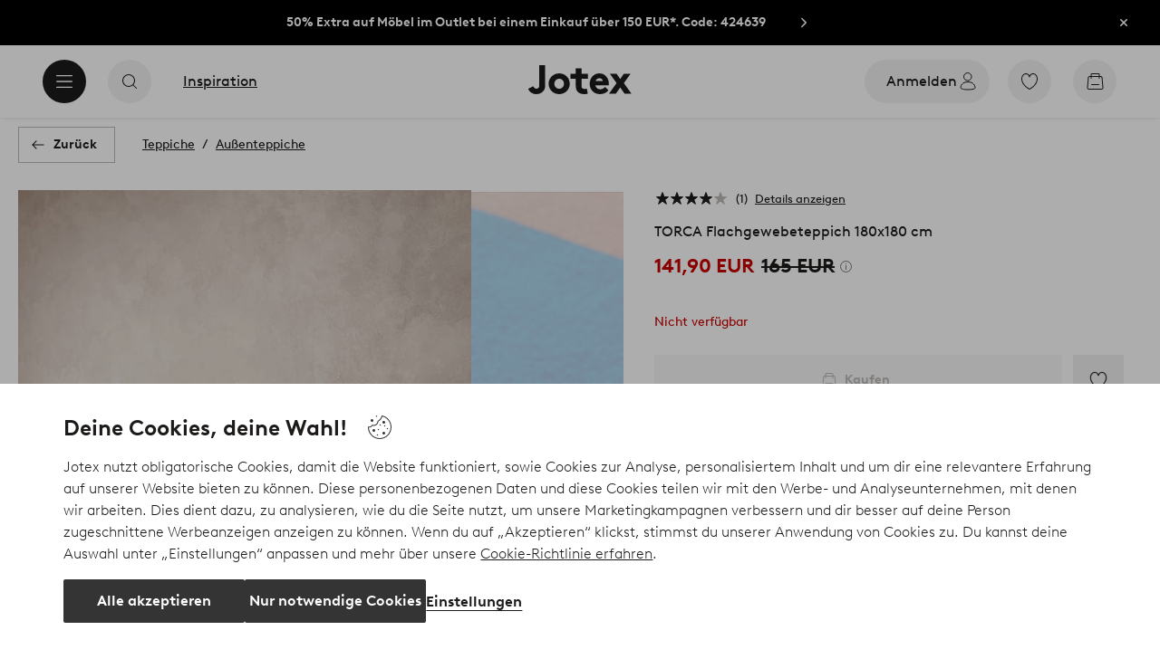

--- FILE ---
content_type: image/svg+xml; charset=utf-8
request_url: https://c1.amplience.net/c/ellos/label_InsideOutsideJOT_de?
body_size: 2623
content:
<svg xmlns="http://www.w3.org/2000/svg" width="174" height="41" viewBox="0 0 174 41">
  <g id="Group_20" data-name="Group 20" transform="translate(1179 -1042)">
    <rect id="Rectangle_91" data-name="Rectangle 91" width="174" height="41" transform="translate(-1179 1042)" fill="#fff"/>
    <path id="Path_60" data-name="Path 60" d="M-66.585-10.65a5.334,5.334,0,0,1,2.1.412A5.192,5.192,0,0,1-62.8-9.1a5.3,5.3,0,0,1,1.125,1.71A5.521,5.521,0,0,1-61.26-5.25a5.521,5.521,0,0,1-.412,2.145A5.3,5.3,0,0,1-62.8-1.395,5.192,5.192,0,0,1-64.485-.262a5.334,5.334,0,0,1-2.1.412,5.334,5.334,0,0,1-2.1-.412,5.192,5.192,0,0,1-1.687-1.132A5.3,5.3,0,0,1-71.5-3.105,5.521,5.521,0,0,1-71.91-5.25,5.521,5.521,0,0,1-71.5-7.395,5.3,5.3,0,0,1-70.372-9.1a5.192,5.192,0,0,1,1.688-1.133A5.334,5.334,0,0,1-66.585-10.65Zm0,9.15a3.374,3.374,0,0,0,1.41-.292,3.5,3.5,0,0,0,1.118-.8,3.59,3.59,0,0,0,.735-1.185A4.081,4.081,0,0,0-63.06-5.25a4.1,4.1,0,0,0-.263-1.47,3.574,3.574,0,0,0-.735-1.192,3.5,3.5,0,0,0-1.118-.8A3.374,3.374,0,0,0-66.585-9,3.374,3.374,0,0,0-68-8.708a3.5,3.5,0,0,0-1.118.8,3.574,3.574,0,0,0-.735,1.192,4.1,4.1,0,0,0-.262,1.47,4.081,4.081,0,0,0,.262,1.477,3.59,3.59,0,0,0,.735,1.185,3.5,3.5,0,0,0,1.118.8A3.374,3.374,0,0,0-66.585-1.5Zm8.76-1.8a2.714,2.714,0,0,0,.12.9,1.359,1.359,0,0,0,.345.54,1.438,1.438,0,0,0,.495.322,1.66,1.66,0,0,0,.615.113,2,2,0,0,0,1.072-.293,2.868,2.868,0,0,0,.728-.608V-7.2h1.725V0h-1.62V-.675A3.721,3.721,0,0,1-55.26-.1,2.7,2.7,0,0,1-56.4.15a3.086,3.086,0,0,1-1.327-.285A3.257,3.257,0,0,1-58.77-.9a2.952,2.952,0,0,1-.577-.99,4.249,4.249,0,0,1-.2-1.41V-7.2h1.725ZM-47.085.15a3.026,3.026,0,0,1-1.028-.18,2.017,2.017,0,0,1-.863-.6,2.226,2.226,0,0,1-.39-.75A3.819,3.819,0,0,1-49.5-2.49V-5.775h-1.725V-7.2H-49.5V-9.6h1.725v2.4H-45.6v1.425h-2.175v3.3a2.414,2.414,0,0,0,.045.533.633.633,0,0,0,.165.308.894.894,0,0,0,.705.27,1.587,1.587,0,0,0,.472-.067,1.8,1.8,0,0,0,.412-.187l.6,1.26a2.912,2.912,0,0,1-.8.383A3.137,3.137,0,0,1-47.085.15Zm6.39-1.575a2.363,2.363,0,0,0,1.057-.233,2.374,2.374,0,0,0,.818-.668v-2.55a2.758,2.758,0,0,0-.81-.653,2.076,2.076,0,0,0-.99-.247,2.118,2.118,0,0,0-.847.165,1.979,1.979,0,0,0-.66.458,2.131,2.131,0,0,0-.435.69,2.32,2.32,0,0,0-.157.863,2.32,2.32,0,0,0,.157.862,2.2,2.2,0,0,0,.428.69,1.939,1.939,0,0,0,.638.458A1.937,1.937,0,0,0-40.7-1.425ZM-37.1,0h-1.62V-.675a3.642,3.642,0,0,1-.93.578A3.1,3.1,0,0,1-40.92.15a3.344,3.344,0,0,1-1.155-.2,3.353,3.353,0,0,1-1-.577,3.775,3.775,0,0,1-1-1.3A3.843,3.843,0,0,1-44.445-3.6a3.843,3.843,0,0,1,.368-1.673,3.775,3.775,0,0,1,1-1.3,3.33,3.33,0,0,1,1.013-.578,3.584,3.584,0,0,1,1.222-.2,3.3,3.3,0,0,1,1.035.173,2.989,2.989,0,0,1,.99.563V-10.65H-37.1Zm5.6-7.35a3.749,3.749,0,0,1,1.493.293,3.741,3.741,0,0,1,1.185.8,3.62,3.62,0,0,1,.788,1.192A3.812,3.812,0,0,1-27.75-3.6a3.8,3.8,0,0,1-.285,1.477,3.64,3.64,0,0,1-.788,1.185,3.741,3.741,0,0,1-1.185.8A3.749,3.749,0,0,1-31.5.15a3.749,3.749,0,0,1-1.493-.292,3.741,3.741,0,0,1-1.185-.8,3.64,3.64,0,0,1-.788-1.185A3.8,3.8,0,0,1-35.25-3.6a3.812,3.812,0,0,1,.285-1.47,3.62,3.62,0,0,1,.788-1.192,3.741,3.741,0,0,1,1.185-.8A3.749,3.749,0,0,1-31.5-7.35Zm0,5.925a1.95,1.95,0,0,0,.825-.173,1.879,1.879,0,0,0,.637-.472,2.259,2.259,0,0,0,.413-.7,2.338,2.338,0,0,0,.15-.832,2.338,2.338,0,0,0-.15-.833,2.259,2.259,0,0,0-.413-.7,1.879,1.879,0,0,0-.637-.472,1.95,1.95,0,0,0-.825-.172,1.95,1.95,0,0,0-.825.172,1.879,1.879,0,0,0-.638.472,2.281,2.281,0,0,0-.412.69,2.32,2.32,0,0,0-.15.84,2.338,2.338,0,0,0,.15.832,2.259,2.259,0,0,0,.412.7,1.879,1.879,0,0,0,.638.472A1.95,1.95,0,0,0-31.5-1.425Zm8.82-5.925a3.749,3.749,0,0,1,1.493.293,3.741,3.741,0,0,1,1.185.8,3.62,3.62,0,0,1,.788,1.192A3.812,3.812,0,0,1-18.93-3.6a3.8,3.8,0,0,1-.285,1.477A3.64,3.64,0,0,1-20-.937a3.741,3.741,0,0,1-1.185.8A3.749,3.749,0,0,1-22.68.15a3.749,3.749,0,0,1-1.493-.292,3.741,3.741,0,0,1-1.185-.8,3.64,3.64,0,0,1-.788-1.185A3.8,3.8,0,0,1-26.43-3.6a3.812,3.812,0,0,1,.285-1.47,3.62,3.62,0,0,1,.788-1.192,3.741,3.741,0,0,1,1.185-.8A3.749,3.749,0,0,1-22.68-7.35Zm0,5.925a1.95,1.95,0,0,0,.825-.173,1.879,1.879,0,0,0,.637-.472,2.259,2.259,0,0,0,.413-.7,2.338,2.338,0,0,0,.15-.832,2.338,2.338,0,0,0-.15-.833,2.259,2.259,0,0,0-.413-.7,1.879,1.879,0,0,0-.637-.472,1.95,1.95,0,0,0-.825-.172,1.95,1.95,0,0,0-.825.172,1.879,1.879,0,0,0-.637.472,2.281,2.281,0,0,0-.413.69,2.32,2.32,0,0,0-.15.84,2.338,2.338,0,0,0,.15.832,2.259,2.259,0,0,0,.413.7,1.879,1.879,0,0,0,.637.472A1.95,1.95,0,0,0-22.68-1.425ZM-17.085-7.2h1.665v.825a2.354,2.354,0,0,1,.862-.637,3,3,0,0,1,1.283-.263,3.9,3.9,0,0,1,.54.045v1.575a1.67,1.67,0,0,0-.27-.037q-.135-.007-.33-.007a2.476,2.476,0,0,0-1.132.277,2.2,2.2,0,0,0-.892.847V0h-1.725ZM-4.59-5.775a2.038,2.038,0,0,0-.847.172,1.938,1.938,0,0,0-.653.472,2.2,2.2,0,0,0-.42.69,2.32,2.32,0,0,0-.15.84,2.338,2.338,0,0,0,.15.832,2.116,2.116,0,0,0,.428.7,1.98,1.98,0,0,0,.675.472,2.22,2.22,0,0,0,.892.173,2.2,2.2,0,0,0,1.223-.308,3.537,3.537,0,0,0,.787-.682l1.17.93a3.7,3.7,0,0,1-1.358,1.2A3.875,3.875,0,0,1-4.515.15a4.033,4.033,0,0,1-1.56-.292A3.855,3.855,0,0,1-7.3-.937a3.527,3.527,0,0,1-.8-1.185A3.8,3.8,0,0,1-8.385-3.6,3.812,3.812,0,0,1-8.1-5.07a3.62,3.62,0,0,1,.788-1.192,3.7,3.7,0,0,1,1.2-.8A3.9,3.9,0,0,1-4.59-7.35,3.75,3.75,0,0,1-2.9-6.968,3.994,3.994,0,0,1-1.56-5.88l-1.125.99a3.676,3.676,0,0,0-.8-.63A2.171,2.171,0,0,0-4.59-5.775Zm8-1.575A3.749,3.749,0,0,1,4.9-7.057a3.741,3.741,0,0,1,1.185.8A3.62,3.62,0,0,1,6.87-5.07,3.812,3.812,0,0,1,7.155-3.6,3.8,3.8,0,0,1,6.87-2.122,3.64,3.64,0,0,1,6.083-.937a3.741,3.741,0,0,1-1.185.8A3.749,3.749,0,0,1,3.405.15,3.749,3.749,0,0,1,1.913-.142a3.741,3.741,0,0,1-1.185-.8A3.64,3.64,0,0,1-.06-2.122,3.8,3.8,0,0,1-.345-3.6,3.812,3.812,0,0,1-.06-5.07,3.62,3.62,0,0,1,.728-6.262a3.741,3.741,0,0,1,1.185-.8A3.749,3.749,0,0,1,3.405-7.35Zm0,5.925A1.95,1.95,0,0,0,4.23-1.6a1.879,1.879,0,0,0,.637-.472,2.259,2.259,0,0,0,.412-.7A2.338,2.338,0,0,0,5.43-3.6a2.338,2.338,0,0,0-.15-.833,2.259,2.259,0,0,0-.412-.7A1.879,1.879,0,0,0,4.23-5.6a1.95,1.95,0,0,0-.825-.172A1.95,1.95,0,0,0,2.58-5.6a1.879,1.879,0,0,0-.637.472,2.281,2.281,0,0,0-.412.69,2.32,2.32,0,0,0-.15.84,2.338,2.338,0,0,0,.15.832,2.259,2.259,0,0,0,.412.7A1.879,1.879,0,0,0,2.58-1.6,1.95,1.95,0,0,0,3.405-1.425ZM19.2-3.9a2.714,2.714,0,0,0-.12-.9,1.359,1.359,0,0,0-.345-.54,1.438,1.438,0,0,0-.5-.322,1.66,1.66,0,0,0-.615-.112,1.936,1.936,0,0,0-.63.1,2.592,2.592,0,0,0-.518.24,2.424,2.424,0,0,0-.412.315q-.18.173-.315.323.03.225.053.472t.022.533V0H14.1V-3.9a2.714,2.714,0,0,0-.12-.9,1.359,1.359,0,0,0-.345-.54,1.438,1.438,0,0,0-.495-.322,1.66,1.66,0,0,0-.615-.112,2,2,0,0,0-1.073.292,2.868,2.868,0,0,0-.727.608V0H9V-7.2h1.62v.675a3.721,3.721,0,0,1,.915-.577A2.739,2.739,0,0,1,12.69-7.35a3.024,3.024,0,0,1,1.358.315,3.08,3.08,0,0,1,1.057.84,4.411,4.411,0,0,1,1.1-.818,3.134,3.134,0,0,1,1.5-.338,3.483,3.483,0,0,1,1.448.308,2.913,2.913,0,0,1,1.118.863,2.65,2.65,0,0,1,.5.99,5.448,5.448,0,0,1,.158,1.425V0H19.2Zm7.56,2.475a1.937,1.937,0,0,0,.8-.165,1.939,1.939,0,0,0,.638-.458,2.2,2.2,0,0,0,.427-.69,2.32,2.32,0,0,0,.157-.862,2.32,2.32,0,0,0-.157-.863,2.131,2.131,0,0,0-.435-.69,1.979,1.979,0,0,0-.66-.458,2.118,2.118,0,0,0-.847-.165,2.076,2.076,0,0,0-.99.247,2.758,2.758,0,0,0-.81.653v2.55a2.374,2.374,0,0,0,.818.668A2.363,2.363,0,0,0,26.76-1.425ZM30.51-3.6a3.843,3.843,0,0,1-.368,1.672,3.775,3.775,0,0,1-1,1.3,3.353,3.353,0,0,1-1,.577,3.344,3.344,0,0,1-1.155.2,3.555,3.555,0,0,1-1.1-.172,2.972,2.972,0,0,1-1-.563V3.45H23.16V-7.2h1.62v.675A3.68,3.68,0,0,1,25.7-7.1,2.9,2.9,0,0,1,26.91-7.35a3.584,3.584,0,0,1,1.222.2,3.33,3.33,0,0,1,1.013.578,3.775,3.775,0,0,1,1,1.3A3.843,3.843,0,0,1,30.51-3.6Zm5.1,2.175a2.363,2.363,0,0,0,1.057-.233,2.374,2.374,0,0,0,.818-.668v-2.55a2.758,2.758,0,0,0-.81-.653,2.076,2.076,0,0,0-.99-.247,2.118,2.118,0,0,0-.847.165,1.979,1.979,0,0,0-.66.458,2.131,2.131,0,0,0-.435.69,2.32,2.32,0,0,0-.157.863,2.32,2.32,0,0,0,.157.862,2.2,2.2,0,0,0,.428.69,1.939,1.939,0,0,0,.638.458A1.937,1.937,0,0,0,35.61-1.425ZM37.59,0V-.675a3.642,3.642,0,0,1-.93.578A3.1,3.1,0,0,1,35.385.15a3.344,3.344,0,0,1-1.155-.2,3.353,3.353,0,0,1-1-.577,3.775,3.775,0,0,1-1-1.3A3.843,3.843,0,0,1,31.86-3.6a3.843,3.843,0,0,1,.368-1.673,3.775,3.775,0,0,1,1-1.3,3.33,3.33,0,0,1,1.013-.578,3.584,3.584,0,0,1,1.222-.2,2.9,2.9,0,0,1,1.207.248,3.68,3.68,0,0,1,.923.577V-7.2h1.62V0Zm7.26.15a3.026,3.026,0,0,1-1.028-.18,2.017,2.017,0,0,1-.863-.6,2.226,2.226,0,0,1-.39-.75,3.819,3.819,0,0,1-.135-1.11V-5.775H40.71V-7.2h1.725V-9.6H44.16v2.4h2.175v1.425H44.16v3.3a2.414,2.414,0,0,0,.045.533.633.633,0,0,0,.165.308.894.894,0,0,0,.705.27,1.587,1.587,0,0,0,.472-.067,1.8,1.8,0,0,0,.412-.187l.6,1.26a2.912,2.912,0,0,1-.8.383A3.137,3.137,0,0,1,44.85.15ZM48.135,0V-7.2H49.86V0ZM47.91-9.75a1.066,1.066,0,0,1,.315-.773,1.029,1.029,0,0,1,.765-.323,1.054,1.054,0,0,1,.772.323,1.054,1.054,0,0,1,.322.773,1.029,1.029,0,0,1-.322.765,1.067,1.067,0,0,1-.772.315,1.042,1.042,0,0,1-.765-.315A1.042,1.042,0,0,1,47.91-9.75Zm7.92,8.325a1.937,1.937,0,0,0,.8-.165,1.939,1.939,0,0,0,.637-.458,2.2,2.2,0,0,0,.428-.69,2.32,2.32,0,0,0,.158-.862,2.32,2.32,0,0,0-.158-.863,2.131,2.131,0,0,0-.435-.69,1.979,1.979,0,0,0-.66-.458,2.118,2.118,0,0,0-.847-.165,2.076,2.076,0,0,0-.99.247,2.758,2.758,0,0,0-.81.653v2.55a2.374,2.374,0,0,0,.818.668A2.363,2.363,0,0,0,55.83-1.425Zm-3.6-9.225h1.725v4.035a2.989,2.989,0,0,1,.99-.562A3.3,3.3,0,0,1,55.98-7.35a3.584,3.584,0,0,1,1.222.2,3.33,3.33,0,0,1,1.012.578,3.775,3.775,0,0,1,1,1.3A3.843,3.843,0,0,1,59.58-3.6a3.843,3.843,0,0,1-.368,1.672,3.775,3.775,0,0,1-1,1.3,3.353,3.353,0,0,1-1,.577,3.344,3.344,0,0,1-1.155.2A3.1,3.1,0,0,1,54.78-.1a3.642,3.642,0,0,1-.93-.578V0H52.23Zm9.21,0h1.725V0H61.44ZM71.925-3.63q0,.1-.007.225t-.022.225h-5.22a1.85,1.85,0,0,0,.21.743,1.941,1.941,0,0,0,.465.577,2.139,2.139,0,0,0,.66.375,2.374,2.374,0,0,0,.81.135,2.375,2.375,0,0,0,1.155-.27,3.828,3.828,0,0,0,.81-.57l.99.96A3.478,3.478,0,0,1,70.425-.2a4.031,4.031,0,0,1-1.62.352,4.124,4.124,0,0,1-1.537-.278A3.485,3.485,0,0,1,66.075-.9,3.5,3.5,0,0,1,65.3-2.085,4.024,4.024,0,0,1,65.025-3.6a4.257,4.257,0,0,1,.247-1.463,3.676,3.676,0,0,1,.7-1.193,3.188,3.188,0,0,1,1.1-.8,3.537,3.537,0,0,1,1.462-.293,3.223,3.223,0,0,1,1.388.293,3.317,3.317,0,0,1,1.072.8,3.489,3.489,0,0,1,.69,1.185A4.332,4.332,0,0,1,71.925-3.63Zm-1.74-.825a1.715,1.715,0,0,0-.562-1.035A1.626,1.626,0,0,0,68.5-5.895a1.666,1.666,0,0,0-1.147.42,1.733,1.733,0,0,0-.577,1.02Z" transform="translate(-1092.09 1068)"/>
  </g>
</svg>


--- FILE ---
content_type: application/javascript; charset=UTF-8
request_url: https://www.jotex.de/_nuxt/58c988f.js
body_size: 5362
content:
!function(e){function c(data){for(var c,f,n=data[0],o=data[1],l=data[2],i=0,h=[];i<n.length;i++)f=n[i],Object.prototype.hasOwnProperty.call(r,f)&&r[f]&&h.push(r[f][0]),r[f]=0;for(c in o)Object.prototype.hasOwnProperty.call(o,c)&&(e[c]=o[c]);for(v&&v(data);h.length;)h.shift()();return t.push.apply(t,l||[]),d()}function d(){for(var e,i=0;i<t.length;i++){for(var c=t[i],d=!0,f=1;f<c.length;f++){var o=c[f];0!==r[o]&&(d=!1)}d&&(t.splice(i--,1),e=n(n.s=c[0]))}return e}var f={},r={493:0},t=[];function n(c){if(f[c])return f[c].exports;var d=f[c]={i:c,l:!1,exports:{}};return e[c].call(d.exports,d,d.exports,n),d.l=!0,d.exports}n.e=function(e){var c=[],d=r[e];if(0!==d)if(d)c.push(d[2]);else{var f=new Promise(function(c,f){d=r[e]=[c,f]});c.push(d[2]=f);var t,script=document.createElement("script");script.charset="utf-8",script.timeout=120,n.nc&&script.setAttribute("nonce",n.nc),script.src=function(e){return n.p+""+{0:"b4bbd0e",1:"4d15552",2:"22a28cb",3:"efeac48",4:"7440fa3",5:"eadb879",6:"f5e67e7",7:"a514009",8:"bc7b54f",9:"5a4124d",10:"b027a71",11:"f4b44aa",12:"aac978e",13:"72d2fe6",14:"a9635ef",15:"db9e22c",16:"afe0d49",17:"0802929",18:"2fdf50e",19:"63898c4",20:"6fda19c",21:"474a5ad",22:"3a181bd",23:"99517f5",24:"73281b7",25:"fd02eb5",26:"62562bc",27:"024a903",28:"943a2f6",29:"3a4bf4c",30:"1410955",31:"bbf453e",32:"851c11c",33:"b597a9e",34:"7d04fe0",35:"eded808",36:"d3ed414",37:"0665f81",38:"8c1f1ca",39:"1095445",40:"c2f9f66",41:"a5f5727",42:"c9e11ef",43:"2212d7d",44:"f1310d7",45:"62df0b2",46:"35e3464",47:"b0225e7",48:"63d43ab",49:"6c18665",50:"dd34dad",51:"fac2f24",52:"3b81c92",53:"3d19e7a",54:"f3152a5",55:"a2e5d72",56:"92a4396",57:"400adf7",58:"07d177d",59:"8a5e234",60:"601ac06",61:"00aa938",62:"a273eea",63:"dfff8a5",64:"041afaa",65:"787db24",66:"8abd79e",67:"12d06e0",68:"1aa3903",69:"cbdd85a",70:"cce2e32",71:"9d85c54",72:"b916479",73:"91d93ea",74:"79a9486",75:"7be08f3",76:"abf765a",77:"818f43a",78:"b0cbb50",79:"0d85ccf",80:"414ec0d",81:"c15b2a7",82:"130ef07",83:"f3bfd68",84:"08275fb",85:"1ebdc94",86:"61ab7ce",87:"b51c484",88:"121205f",89:"06c8f97",90:"f4d8c27",91:"73b49b7",92:"f4dd9b3",93:"f4ffe98",94:"405311a",95:"b1ae486",96:"b6f7dc8",97:"27df132",98:"30fafed",99:"bbb035a",100:"dfff339",101:"92a803e",102:"2a85a37",103:"3f74c54",104:"1415cb3",105:"71493e4",106:"e2528bb",107:"a3b5849",108:"8be3aee",109:"2536297",110:"b99dc67",111:"4cefff2",112:"1574ad3",113:"408a034",114:"035e924",115:"beaa7be",116:"0334dd5",117:"773002e",118:"a365e8f",119:"1dc679f",120:"d62d822",121:"85f49f7",122:"6050ae9",123:"9980c53",124:"df84d02",125:"e1239e5",126:"a8cc209",127:"2d38e31",128:"2c5c038",129:"ed692ec",130:"178194f",131:"1ca267a",132:"cafa5be",133:"de68ecb",134:"db270f6",135:"62928b5",136:"dfaf0a0",137:"ce533cf",138:"24f9079",139:"b15c4bd",140:"073d1a0",141:"5283829",142:"508e625",143:"75d704d",144:"a7c8def",145:"c6efe5f",146:"ec1a31d",147:"179b5e8",148:"a2e708e",149:"3a40a46",150:"4230bb7",151:"53033fe",152:"c46045b",153:"5b09036",154:"ded06ef",155:"3d581e9",156:"b8945a0",157:"e0da28f",158:"e5313cc",159:"e574a14",160:"2e776bd",161:"1dad76a",162:"dd999ee",163:"e92d61e",164:"3b59e98",165:"d5524bd",166:"b5b2c80",167:"29151d0",168:"a578396",169:"82d07d8",170:"0c98a69",171:"1f3ff3b",172:"30c5bbf",173:"134bce5",174:"6edb3c5",175:"4150082",176:"7afbea0",177:"0fd1f7a",178:"2475e0c",179:"f120fb5",180:"cadff0c",181:"70e4105",182:"3b0cd46",183:"274c26b",184:"ebcd6ca",185:"136ee68",186:"9c854a4",187:"046d0ff",188:"f587ee1",189:"8304ec2",190:"8cc6640",191:"4b6b918",192:"d1d883d",193:"a04319d",194:"bcc252a",195:"7487b7f",196:"1875e8d",197:"dcfd2bd",198:"8c83ebb",199:"4d74598",200:"3433fbc",201:"6598753",202:"c47bd62",203:"2a6ea95",204:"a2e5456",205:"7a2a1f4",206:"99c34eb",207:"b065473",208:"b214fb3",209:"3de0cac",210:"fa7b66f",211:"7e64844",212:"c46b15d",213:"ef56ca7",214:"29d66ab",215:"a92fefb",216:"530bc04",217:"577581f",218:"8dd5c1d",219:"fc7c6b7",220:"a05fcb0",221:"68464af",222:"df524c5",223:"a54a176",224:"5287f9b",225:"35d71c0",226:"4a62c08",227:"2d4122c",228:"18f8cfe",229:"b4758f2",230:"b6f7569",231:"878fe1d",232:"14a1b02",233:"3fadf73",234:"627b4fa",235:"69f2494",236:"26f654d",237:"42ec778",238:"66e79ca",239:"31a8940",240:"1f363d8",241:"44f9517",242:"12cb6b1",243:"0b9ddd3",244:"b0c7aca",245:"abaa4c4",246:"e8f618e",247:"f528c88",248:"d9b54ad",249:"5310f5a",250:"e2c2221",251:"369a673",252:"837e6c4",253:"25dd34a",254:"7c3188c",255:"37a33c9",256:"cd309ab",257:"c68c63d",258:"61f7faa",259:"d812dfd",260:"b17d348",261:"57108e0",262:"01cbd48",263:"ca750b0",264:"c2d801e",265:"75a6aec",266:"402e14c",267:"4404876",268:"5a2e6c6",269:"82163bb",270:"ed9b806",271:"0409a47",272:"07b3466",273:"17ed6ad",274:"a8ce937",275:"6e21a10",276:"d4a608f",277:"f2b2d5d",278:"9f45af9",279:"0de4dc2",280:"509c577",281:"5dd4893",282:"685627d",283:"50bb739",284:"ce3adb1",285:"fafb27f",286:"6434961",287:"f01b1c5",288:"b04c4e1",289:"ed2826f",290:"99e12dd",291:"1635e21",292:"fdf68b5",293:"0c9f809",294:"a4c9441",295:"b5dda08",296:"b384c34",297:"bcb25ad",298:"8f05989",299:"acc3d77",300:"fd8c3fb",301:"5ba4c84",302:"3c9a3bb",303:"b18c6cf",304:"b34e6d9",305:"c8c073c",306:"452347b",307:"1dff58c",308:"71bdf2c",309:"52caa67",310:"f11f6b3",311:"7fac79e",312:"72e1bb5",313:"8c06302",314:"2714712",315:"a32d557",316:"e026e3a",317:"2adfbbb",318:"06b4b76",319:"e80175e",320:"69bb54a",321:"192cd24",322:"c3dd4f9",323:"53d32ed",324:"46c5482",325:"49228ce",326:"bfe825d",327:"3253421",328:"2e72b2b",329:"0273467",330:"ba895c3",331:"b304029",332:"b40347a",333:"9b31ee6",334:"c4b0b54",335:"eb143cd",336:"dcf533f",337:"b8076b1",338:"0596e60",339:"c8ed192",340:"71c6d2d",341:"5e1965d",342:"b92ff19",343:"a53e2ad",344:"e581e14",345:"46dda63",346:"982127d",347:"a7b8e97",348:"e2da5f4",349:"ea53b6c",350:"c686f98",351:"a805ab8",352:"1cd96a0",353:"343c784",354:"a533a68",355:"dc44643",356:"6dcf4af",357:"c656796",358:"d7153b2",359:"101fe28",360:"b0eebcc",361:"4ffc2ef",362:"410d6bd",363:"333b11b",364:"537eb66",365:"16c311f",366:"7805929",367:"9fa5271",368:"8d2af1f",369:"99f7213",370:"b8b97b4",371:"c7f7446",372:"175ed5c",373:"2347d74",374:"6466eb0",375:"f4036da",376:"b657100",377:"c8cc231",378:"701fd89",379:"c8f6ed1",380:"aa5197b",381:"db08cfe",382:"b1a8311",383:"199e009",384:"ceae3d2",385:"9e9456e",386:"edce3c2",387:"dfd0838",388:"458ffe7",389:"e03e9f3",390:"88a3355",391:"8447df3",392:"25d46a7",393:"48cb2df",394:"557a6eb",395:"e420e25",396:"949e9da",397:"a117d2b",398:"fc2be64",399:"6629163",400:"c788956",401:"638a256",402:"4159ad9",403:"67a22b6",404:"4d02e8e",405:"efa3c56",406:"e4dfa35",407:"1d4b3a2",408:"daa87e4",409:"73ace49",410:"b7137c3",411:"fc2f4c1",412:"347ce46",413:"5c679d1",414:"1233e63",415:"f3bf379",416:"a6d344a",417:"ccac8de",418:"8ebb9dc",419:"b282169",420:"3086da2",421:"01c566a",422:"5caca27",423:"2065c88",424:"c73506e",425:"34671b5",426:"4d79241",427:"6a787ee",428:"21968e1",429:"51069ed",430:"6f912bb",431:"1bfbf4d",432:"5a01495",433:"8c2e2cd",434:"14e5614",435:"6492e0c",436:"ebc1aed",437:"26954e5",438:"8f86a80",439:"4b6acfb",440:"1550fd3",441:"e865f24",442:"404791b",443:"a404c4c",444:"763d585",445:"c79dfd0",446:"087bf32",447:"f3f4364",448:"0a5dcda",449:"6ea84e6",450:"730021a",451:"0d9dccc",452:"e08289b",453:"514f17e",454:"1cd2c4a",455:"361f473",456:"c3586dc",457:"06eae97",458:"a461e7c",459:"ab17785",460:"d31be50",461:"c424437",462:"ce2d58d",463:"5f64a5e",464:"a68148e",465:"7a0208b",466:"a6c4d28",467:"dd048ee",468:"eb017f7",469:"0886c2a",470:"920cdf1",471:"8ce04af",472:"075c051",475:"61681ec",476:"155514a",477:"b662de1",478:"776b984",479:"71ed481",480:"a6fe2c7",481:"f13a20d",482:"ef9367c",483:"5883811",484:"d9f72f0",485:"a5fc121",486:"9371cc5",487:"13d2dfd",488:"98888ea",489:"af890ca",490:"7b7bb71",491:"2bbe789",492:"1050eda",495:"d35c2d0",496:"fd6316f",497:"a438a3d",498:"7369831",499:"098ef47",500:"9e8faea",501:"c5a54cb",502:"9a808da",503:"db8f61a",504:"499124d",505:"82bc92d",506:"5a74b47",507:"f510d9c",508:"04d8542",509:"24f64dd",510:"700def0",511:"c549776",512:"4a51a89",513:"27c9f71",514:"7cd878d",515:"e3093e2",516:"6e307dd",517:"6145a42",518:"319dcac",519:"a491e0c",520:"5e0b750",521:"9934a0d",522:"7a26c84",523:"908425e",524:"6dd1bfa",525:"558bdc0",526:"2e5296b",527:"bc44353",528:"2ce1540",529:"b722e8a",530:"16c1055",531:"1aecaef",532:"505d9d8",533:"2453c9b",534:"20cc0e5",535:"48ef1b4",536:"02a0fa0",537:"1a8321a",538:"1bf1711",539:"4a83c5a",540:"8b0ae11",541:"82578a8",542:"62ff688",543:"b2b7c4a",544:"5b077bb",545:"dcddbbc",546:"a6c3499",547:"9e06b1a",548:"e919e15",549:"2ff997e",550:"87da7a6",551:"6823ea8",552:"6d05097",553:"5ee23af",554:"c0c91fd",555:"7e0651f",556:"c05d529",557:"05e4f06",558:"bd30563",559:"c724be0",560:"5c440e5",561:"8da331e",562:"54b0a32",563:"c7f1127",564:"2c75775",565:"24c8e4e",566:"d06c192",567:"982776c",568:"fcfc6b6",569:"c3f63b2"}[e]+".js"}(e);var o=new Error;t=function(c){script.onerror=script.onload=null,clearTimeout(l);var d=r[e];if(0!==d){if(d){var f=c&&("load"===c.type?"missing":c.type),t=c&&c.target&&c.target.src;o.message="Loading chunk "+e+" failed.\n("+f+": "+t+")",o.name="ChunkLoadError",o.type=f,o.request=t,d[1](o)}r[e]=void 0}};var l=setTimeout(function(){t({type:"timeout",target:script})},12e4);script.onerror=script.onload=t,document.head.appendChild(script)}return Promise.all(c)},n.m=e,n.c=f,n.d=function(e,c,d){n.o(e,c)||Object.defineProperty(e,c,{enumerable:!0,get:d})},n.r=function(e){"undefined"!=typeof Symbol&&Symbol.toStringTag&&Object.defineProperty(e,Symbol.toStringTag,{value:"Module"}),Object.defineProperty(e,"__esModule",{value:!0})},n.t=function(e,c){if(1&c&&(e=n(e)),8&c)return e;if(4&c&&"object"==typeof e&&e&&e.__esModule)return e;var d=Object.create(null);if(n.r(d),Object.defineProperty(d,"default",{enumerable:!0,value:e}),2&c&&"string"!=typeof e)for(var f in e)n.d(d,f,function(c){return e[c]}.bind(null,f));return d},n.n=function(e){var c=e&&e.__esModule?function(){return e.default}:function(){return e};return n.d(c,"a",c),c},n.o=function(object,e){return Object.prototype.hasOwnProperty.call(object,e)},n.p="/_nuxt/",n.oe=function(e){throw console.error(e),e};var o=window.webpackJsonp=window.webpackJsonp||[],l=o.push.bind(o);o.push=c,o=o.slice();for(var i=0;i<o.length;i++)c(o[i]);var v=l;d()}([]);
//# sourceMappingURL=58c988f.js.map